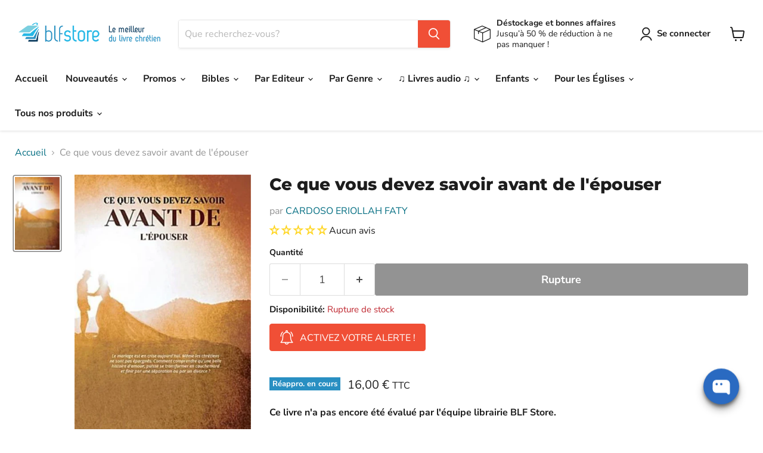

--- FILE ---
content_type: text/html; charset=utf-8
request_url: https://blfstore.com/collections/all/products/ce-que-vous-devez-savoir-avant-de-l-epouser?view=recently-viewed
body_size: 1724
content:






















  












<li
  class="productgrid--item  imagestyle--natural        product-recently-viewed-card    show-actions--mobile  timesact-collection"
  data-product-item
  data-product-quickshop-url="/collections/all/products/ce-que-vous-devez-savoir-avant-de-l-epouser"
  data-productid="7141736317126"
  
    data-recently-viewed-card
  
>
  <div class="productitem" data-product-item-content>
    
    
    
    

    

    

    <div class="productitem__container">
      <div class="product-recently-viewed-card-time" data-product-handle="ce-que-vous-devez-savoir-avant-de-l-epouser">
      <button
        class="product-recently-viewed-card-remove"
        aria-label="close"
        data-remove-recently-viewed
      >
        


                                                                      <svg class="icon-remove "    aria-hidden="true"    focusable="false"    role="presentation"    xmlns="http://www.w3.org/2000/svg" width="10" height="10" viewBox="0 0 10 10" xmlns="http://www.w3.org/2000/svg">      <path fill="currentColor" d="M6.08785659,5 L9.77469752,1.31315906 L8.68684094,0.225302476 L5,3.91214341 L1.31315906,0.225302476 L0.225302476,1.31315906 L3.91214341,5 L0.225302476,8.68684094 L1.31315906,9.77469752 L5,6.08785659 L8.68684094,9.77469752 L9.77469752,8.68684094 L6.08785659,5 Z"></path>    </svg>                                              

      </button>
    </div>

      <div class="productitem__image-container">
        <a
          class="productitem--image-link"
          href="/collections/all/products/ce-que-vous-devez-savoir-avant-de-l-epouser"
          aria-label="/products/ce-que-vous-devez-savoir-avant-de-l-epouser"
          tabindex="-1"
          data-product-page-link
        >
          <figure
            class="productitem--image"
            data-product-item-image
            
              style="--product-grid-item-image-aspect-ratio: 0.6071428571428571;"
            
          >
            
              
              

  
    <noscript data-rimg-noscript>
      <img
        
          src="//blfstore.com/cdn/shop/products/I-Grande-16414-ce-que-vous-devez-savoir-avant-de-l-epouser.net_425x700.jpg?v=1640869099"
        

        alt=""
        data-rimg="noscript"
        srcset="//blfstore.com/cdn/shop/products/I-Grande-16414-ce-que-vous-devez-savoir-avant-de-l-epouser.net_425x700.jpg?v=1640869099 1x"
        class="productitem--image-primary"
        
        
      >
    </noscript>
  

  <img
    
      src="//blfstore.com/cdn/shop/products/I-Grande-16414-ce-que-vous-devez-savoir-avant-de-l-epouser.net_425x700.jpg?v=1640869099"
    
    alt=""

    
      data-rimg="lazy"
      data-rimg-scale="1"
      data-rimg-template="//blfstore.com/cdn/shop/products/I-Grande-16414-ce-que-vous-devez-savoir-avant-de-l-epouser.net_{size}.jpg?v=1640869099"
      data-rimg-max="425x700"
      data-rimg-crop="false"
      
      srcset="data:image/svg+xml;utf8,<svg%20xmlns='http://www.w3.org/2000/svg'%20width='425'%20height='700'></svg>"
    

    class="productitem--image-primary"
    
    
  >



  <div data-rimg-canvas></div>


            

            


























<span class="coll_save">

    <span class="productitem__badge productitem__badge--restock">
      Réappro. en cours
    </span></span>

          </figure>
        </a>
      </div>

      
<div class="productitem--info">
        
          
        

        

        <h2 class="productitem--title">
          <a href="/collections/all/products/ce-que-vous-devez-savoir-avant-de-l-epouser" data-product-page-link>
            Ce que vous devez savoir avant de l'épouser
          </a>
        </h2>

        
          
            <span class="productitem--vendor">
              <a href="/collections/vendors?q=CARDOSO%20ERIOLLAH%20FATY" title="CARDOSO ERIOLLAH FATY">CARDOSO ERIOLLAH FATY</a>
            </span>
          
        


  















<div style='' class='jdgm-widget jdgm-preview-badge' data-id='7141736317126'
data-template='product.recently-viewed'
data-auto-install='false'>
  <div style='display:none' class='jdgm-prev-badge' data-average-rating='0.00' data-number-of-reviews='0' data-number-of-questions='0'> <span class='jdgm-prev-badge__stars' data-score='0.00' tabindex='0' aria-label='0.00 stars' role='button'> <span class='jdgm-star jdgm--off'></span><span class='jdgm-star jdgm--off'></span><span class='jdgm-star jdgm--off'></span><span class='jdgm-star jdgm--off'></span><span class='jdgm-star jdgm--off'></span> </span> <span class='jdgm-prev-badge__text'> No reviews </span> </div>
</div>






        
        
          































<span class="wsaio__pricess"><span class="col_clct" clct='[{"collection_id":"283398406342","product_id":"7141736317126","product_handle":"ce-que-vous-devez-savoir-avant-de-l-epouser"},{"collection_id":"280271421638","product_id":"7141736317126","product_handle":"ce-que-vous-devez-savoir-avant-de-l-epouser"}]'></span>



<div class="price productitem__price ">
  
    <div
      class="price__compare-at "
      data-price-compare-container
    >

      
        <span class="money price__original" data-price-original></span>
      
    </div>


    
      
      <div class="price__compare-at--hidden" data-compare-price-range-hidden>
        
          <span class="visually-hidden">Prix public</span>
          <span class="money price__compare-at--min" data-price-compare-min>
            16,00 €
          </span>
          -
          <span class="visually-hidden">Prix public</span>
          <span class="money price__compare-at--max" data-price-compare-max>
            16,00 €
          </span>
        
      </div>
      <div class="price__compare-at--hidden" data-compare-price-hidden>
        <span class="visually-hidden">Prix public</span>
        <span class="money price__compare-at--single" data-price-compare>
          
        </span>
      </div>
    
  

  <div class="price__current  " data-price-container>

    

    
      
      
      <span class="money" data-price>
          16,00 € 
      </span>
      

    
    
  </div>

  
    
    <div class="price__current--hidden" data-current-price-range-hidden>
      
        <span class="money price__current--min" data-price-min>16,00 €</span>
        -
        <span class="money price__current--max" data-price-max>16,00 €</span>
      
    </div>
    <div class="price__current--hidden" data-current-price-hidden>
      <span class="visually-hidden">Prix actuel</span>
      <span class="money" data-price>
          16,00 € 
      </span>
      

    </div>
  

  
    
    
    
    

    <div
      class="
        productitem__unit-price
        hidden
      "
      data-unit-price
    >
      <span class="productitem__total-quantity" data-total-quantity></span> | <span class="productitem__unit-price--amount money" data-unit-price-amount></span> / <span class="productitem__unit-price--measure" data-unit-price-measure></span>
    </div>
  

  
</div>
  
  </span>


        

        
          
            <div class="productitem__stock-level">
              







<div class="product-stock-level-wrapper" >
  
    <span class="
  product-stock-level
  product-stock-level--none
  
">
      

      <span class="product-stock-level__text">
        
        <div class="product-stock-level__badge-text">
          
  
    

      Rupture de stock
    
  

        </div>
      </span>
    </span>
  
</div>

            </div>
          

          
            
          
        

        
          <div class="productitem--description">
            <p>﻿Ce livre n'a pas encore été évalué par l'équipe librairie BLF Store.</p>

            
          </div>
        
      </div>

      
    </div>
  </div>

  
</li>


--- FILE ---
content_type: text/javascript; charset=utf-8
request_url: https://blfstore.com/products/ce-que-vous-devez-savoir-avant-de-l-epouser.js
body_size: 375
content:
{"id":7141736317126,"title":"Ce que vous devez savoir avant de l'épouser","handle":"ce-que-vous-devez-savoir-avant-de-l-epouser","description":"\u003cp\u003e\u003cstrong\u003e﻿Ce livre n'a pas encore été évalué par l'équipe librairie BLF Store.\u003c\/strong\u003e\u003c\/p\u003e","published_at":"2021-12-20T18:38:04+01:00","created_at":"2021-12-20T18:38:04+01:00","vendor":"CARDOSO ERIOLLAH FATY","type":"Papier","tags":["descriptif+méta à finir","Editeur_FATY ERIOLLAH","Langue_Français","tags à finir"],"price":1600,"price_min":1600,"price_max":1600,"available":false,"price_varies":false,"compare_at_price":null,"compare_at_price_min":0,"compare_at_price_max":0,"compare_at_price_varies":false,"variants":[{"id":41364946354374,"title":"Default Title","option1":"Default Title","option2":null,"option3":null,"sku":"LIV-20211220-0947","requires_shipping":true,"taxable":true,"featured_image":null,"available":false,"name":"Ce que vous devez savoir avant de l'épouser","public_title":null,"options":["Default Title"],"price":1600,"weight":0,"compare_at_price":null,"inventory_management":"shopify","barcode":"9782954428819","requires_selling_plan":false,"selling_plan_allocations":[]}],"images":["\/\/cdn.shopify.com\/s\/files\/1\/0474\/9718\/3388\/products\/I-Grande-16414-ce-que-vous-devez-savoir-avant-de-l-epouser.net.jpg?v=1640869099"],"featured_image":"\/\/cdn.shopify.com\/s\/files\/1\/0474\/9718\/3388\/products\/I-Grande-16414-ce-que-vous-devez-savoir-avant-de-l-epouser.net.jpg?v=1640869099","options":[{"name":"Title","position":1,"values":["Default Title"]}],"url":"\/products\/ce-que-vous-devez-savoir-avant-de-l-epouser","media":[{"alt":null,"id":24702771921094,"position":1,"preview_image":{"aspect_ratio":0.607,"height":700,"width":425,"src":"https:\/\/cdn.shopify.com\/s\/files\/1\/0474\/9718\/3388\/products\/I-Grande-16414-ce-que-vous-devez-savoir-avant-de-l-epouser.net.jpg?v=1640869099"},"aspect_ratio":0.607,"height":700,"media_type":"image","src":"https:\/\/cdn.shopify.com\/s\/files\/1\/0474\/9718\/3388\/products\/I-Grande-16414-ce-que-vous-devez-savoir-avant-de-l-epouser.net.jpg?v=1640869099","width":425}],"requires_selling_plan":false,"selling_plan_groups":[]}

--- FILE ---
content_type: text/javascript; charset=utf-8
request_url: https://blfstore.com/products/ce-que-vous-devez-savoir-avant-de-l-epouser.js
body_size: 475
content:
{"id":7141736317126,"title":"Ce que vous devez savoir avant de l'épouser","handle":"ce-que-vous-devez-savoir-avant-de-l-epouser","description":"\u003cp\u003e\u003cstrong\u003e﻿Ce livre n'a pas encore été évalué par l'équipe librairie BLF Store.\u003c\/strong\u003e\u003c\/p\u003e","published_at":"2021-12-20T18:38:04+01:00","created_at":"2021-12-20T18:38:04+01:00","vendor":"CARDOSO ERIOLLAH FATY","type":"Papier","tags":["descriptif+méta à finir","Editeur_FATY ERIOLLAH","Langue_Français","tags à finir"],"price":1600,"price_min":1600,"price_max":1600,"available":false,"price_varies":false,"compare_at_price":null,"compare_at_price_min":0,"compare_at_price_max":0,"compare_at_price_varies":false,"variants":[{"id":41364946354374,"title":"Default Title","option1":"Default Title","option2":null,"option3":null,"sku":"LIV-20211220-0947","requires_shipping":true,"taxable":true,"featured_image":null,"available":false,"name":"Ce que vous devez savoir avant de l'épouser","public_title":null,"options":["Default Title"],"price":1600,"weight":0,"compare_at_price":null,"inventory_management":"shopify","barcode":"9782954428819","requires_selling_plan":false,"selling_plan_allocations":[]}],"images":["\/\/cdn.shopify.com\/s\/files\/1\/0474\/9718\/3388\/products\/I-Grande-16414-ce-que-vous-devez-savoir-avant-de-l-epouser.net.jpg?v=1640869099"],"featured_image":"\/\/cdn.shopify.com\/s\/files\/1\/0474\/9718\/3388\/products\/I-Grande-16414-ce-que-vous-devez-savoir-avant-de-l-epouser.net.jpg?v=1640869099","options":[{"name":"Title","position":1,"values":["Default Title"]}],"url":"\/products\/ce-que-vous-devez-savoir-avant-de-l-epouser","media":[{"alt":null,"id":24702771921094,"position":1,"preview_image":{"aspect_ratio":0.607,"height":700,"width":425,"src":"https:\/\/cdn.shopify.com\/s\/files\/1\/0474\/9718\/3388\/products\/I-Grande-16414-ce-que-vous-devez-savoir-avant-de-l-epouser.net.jpg?v=1640869099"},"aspect_ratio":0.607,"height":700,"media_type":"image","src":"https:\/\/cdn.shopify.com\/s\/files\/1\/0474\/9718\/3388\/products\/I-Grande-16414-ce-que-vous-devez-savoir-avant-de-l-epouser.net.jpg?v=1640869099","width":425}],"requires_selling_plan":false,"selling_plan_groups":[]}

--- FILE ---
content_type: application/javascript; charset=utf-8
request_url: https://searchanise-ef84.kxcdn.com/preload_data.3S1h2Y0K2s.js
body_size: 14023
content:
window.Searchanise.preloadedSuggestions=['bible segond 21','la bible femme a son ecoute','bible d’etude','la bible en carnet','john macarthur','bible semeur','nouveau testament','alfred kuen','bible enfant','femmes à son écoute','bible parole de vie','bible louis segond 1910','la sainte bible','echeverri catalina','les ebooks','pour toi','bible darby','bible journal de bord','commentaire biblique','john piper','livre audio','bible segond 1910','bible gros caractere','macarthur john','parole vivante','la bible','bible d\'étude','timothy keller','watchman nee','chester tim','rc sproul','bible en carnet','mouton audio','vie nouvelle','bible etude','bible esprit et vie','bible rose','bible colombe','bible neg','bible manga','jean calvin','gary chapman','vivre pour jésus','bible femme','la bible en carnets','livre gratuit','ce matin avec dieu volume','bible gros caractères','bible tob','bible segond','parole de vie','bible de poche','bible de jerusalem','livres pour adolescents','bible d\'étude vie nouvelle segond 21','livres enfant','bible thompson','encyclopédie des difficultés bibliques','manga le messie','bible enfants','saint esprit','tim chester','kuen alfred','henri blocher','florent varak','bible pour enfants','paul david tripp','bible souple','bible louis segond','charles spurgeon','relation d\'aide','dictionnaire biblique','faire moins mieux','dominique angers','john mac arthur','évangile de jean','livre en anglais','francis chan','c.s lewis','ancien testament','tim keller','ze bible','bible vie nouvelle','calvin jean','bible zip','la prière','bible français courant','bible carnet','livre enfant','joyce meyer','thornborough tim','plan de lecture','la bonne semence','voir comme dieu voit','bible du semeur','lettres à ma fille','le mariage','eggen benjamin','la grande histoire','histoire de l\'église','catalina echeverri','nouveau testament et psaumes','étude biblique','wiersbe warren','nouvelle bible segond','bible second 21','angers dominique','bible parole vivante','les héros de la foi','bible semeur 2015','je prie pour toi','parle moi maintenant','c s lewis','je choisis','petit groupe','evangile jean','varak florent','le mouton blf','journal de bord','bible audio','la bible pour femme','le voyage du pélerin','meditations quotidiennes','bible nfc','théologie systématique','piper john','bible compacte','questions cruciales','lewis c.s','neil anderson','connaître dieu','plan de lecture biblique','bible ostervald','john stott','bible pour enfant','la nouvelle bible segond édition d’étude','bible en carnets','la bible de jerusalem','exode pour toi','noel enfants','bible en anglais','paul tripp','la parole de dieu pour toi','derek prince','counseling biblique','bible d’étude de la foi réformée','commentaire marc','doux et humble de coeur','bible avec onglet','soyez collection','couverture pour bible','david wilkerson','rick warren','david powlison','la plus belle de toutes les histoires','paul washer','bible scofield','cs lewis','bible cuir','warren w wiersbe','bible grand format','martin luther','le combat spirituel','calendrier de l\'avent','bible macarthur','les livres pour la jeunesse','marque page','segond neg 1979','bible esaie 55','sproul r.c','bible poche','bible catholique','keller timothy','evangile matthieu','segond esaïe 55','mac arthur','anderson neil','bible femme à son écoute','bible d\'étude semeur','la foi','plus pur que le diamant','livre ados','bible journal','la bible en manga','darby john nelson','crazy love','bible pour femme','les psaumes','ce que je crois ça se discute','bible ado','juges pour toi','pour une foi réfléchie','se plonger dans','la vallée de la vision','etude bibliques','12 raisons de ne plus croire au christianisme','tout ce que je devrais savoir sur dieu','proverbes pour toi','héros de la foi','chérir sa femme','qu\'est ce que tu crois','tripp paul david','impact heritage','chan francis','où est dieu dans nos souffrances','livres audio','10 questions que tu devrais te poser sur le christianisme','leeman jonathan','max lucado','blf club','libre de le dire','livres d\'occasion','commentaire biblique du chercheur','billy graham','concordance biblique','powlison david','livre pour femmes','elles ont vu la fidélité de dieu','bible martin','ruth pour toi','introduction au nouveau testament','kevin de young','collection soyez','roman chrétien','bible anglais','combat spirituel','benge geoff & janet','bible jeune','théologie biblique','bible pour jeunes','et ils vécurent heureux','les anciens','lettre a ma fille','commentaires bibliques','bible blanche','disciple aujourd\'hui','the chosen','bible nbs','peter scazzero','9marks les essentiels de l\'église','cherche et trouve','enseignement enfants','pack petit groupe','bible king james francais','être parents','jonathan edwards','andrew murray','yvan castanou','benjamin eggen','les langages de l’amour','parle moi maintenant marc','for you','femme à son ecoute','bible compact','votre mari a besoin de vous','bible gros caractères segond 21','bible king james','don carson','alain auderset','la promesse de noel','dietrich bonhoeffer','evangile de marc','bible archeologique','bible aventure','mclaughlin rebecca','antoine nouis','rebecca mclaughlin','livre priere','versets bibliques','wolgemuth nancy demoss','theologie bibliques','corrie ten boom','frère andré','nouvelle français courant','bible avec onglets','la foi a ses raisons','mini bible','bible hebreu francais','onglets pour bible','michael reeves','bible journaling','blf éditions','taylor kenneth','deyoung kevin','devenir disciple','jeux bibliques','wetherell kristen','peluche audio','alain nisus','sylvain romerowski','cartes postales','kevin deyoung','trop fort','faire plus mieux','vous avez dit oui a quoi','spurgeon charles','gary thomas','un moi pour aimer','bible en manga','bible foi réformée','trouver sa joie en dieu','ebook gratuit','bible manga coffret','jean calvin commentaires','stormie omartian','bible petit format','livres en anglais','job le malheur et la foi','jeux de societe','bible jeunes','sacres desaccords','e book','livres pour enfants editions blf','il t’offre sa grace','guthrie nancy','meyer jonathan','cartes versets','agnes de bezenac','cahier activités','les idoles du coeur','bible avec zip','le jardin le voile et la croix','tactique du diable','carnet de note','pâques peut-on vraiment y croire','livre enfants en francais','jonathan conte','étude biblique pour groupe','bibles segond 21','pascal denault','ortlund dane','hors contexte','kruger melissa','créer pour s emerveiller','une vie motive par l\'essentiel','stott john','carnet bible','école du dimanche','bible des femmes','le mariage centré sur l\'évangile','bible d etude','welch edward','dictionnaire des mots bibliques','vous allez dire oui à qui','génération bible','bible génération','le monde de narnia','raconte moi une histoire vraie','trop bien','esprit et vie','manga les champions','le nouveau testament','la raison est pour dieu','bible semeur souple','bible pdv','la croix','jerry bridges','thomas gary','cahier d\'activité','groupe de maison','la reforme','la bible manga','comment lire la bible','gros caractères','sainte bible','bible enfants 8 ans','reinke tony','john lennox','bible mariage','louange vivante alfred kuen','randy alcorn','livres gratuits','la bible en bd','comprendre la bible','bible en français courant','tout ce que je devrais savoir','romerowski sylvain','toutes ces personnes que je devrais connaître','paul wells','tous les livres de john piper','the good book company','la bible te raconte jesus','bible avec marge','lee strobel','bible mac arthur','parents centrés sur l\'évangile','9marks collection','bible onglets','panorama de la bible','24 livres gratuits','john bevere','bible juive','mckinley mike','hébreu biblique','larry crabb','le pardon','bible louis segond gros caracteres','mark dever','evangile selon jean','bible de l\'aventure','bible couple','ou est ta foi','daniel pour toi','bible femmes a son ecoute','tout ce que je devrais savoir sur la prière','femme de dieu exerce-toi à la piété','le saint esprit','bible second','bible bilingue anglais-français','bible bleu','morin jean-sébastien','nancy guthrie','bible segond 21 compacte','joseph prince','la sainte bible parole de jésus en rouge','manga messie','emlet michael','bible annotee','bible famille','benny hinn','excelsis or','bridges jerry','bible en 1 an','bible bd','bible d\'étude thompson','charrier raphaël','bible détude','bande dessinée','louange vivante','centré sur l\'évangile','prophétie vivante','quand les hommes ont plus d’importance que dieu','bible homme','le mouton en peluche','bible d’étude semeur','retrouver la joie de prier','bible fermeture eclair','mackintosh charles henry','bible segond 1910 gros caracteres','la bible en 1 an','40 jours de grace','le grand dictionnaire de la bible','car la bible me le dit','la sainte bible second 1910','bible femmes','ça change tout','nouveau commentaire biblique','dis lui tout partout','projet évangile','marque page bible','john mcarthur','bible en cuir','la bible journal de bord','soif de plus','murray andrew','myles munroe','dany hameau','john bunyan','housse bible','zeller guy','notre pain quotidien','bible jérusalem','biancheri doriane','commentaire jean','denault pascal','mon petit frère et moi','livres pour enfants','bible la colombe','wright n t','bible darby gros caracteres','jacques ellul','bible pour adolescent','homme de dieu exerce toi à la piété','identité en christ','pochette pour bible','actes des apôtres','suis moi','dieu est il homophobe','macarthur ebook','r c sproul','le grand voyage du petit pèlerin','les fondements du christianisme','bible onglet','labor et fides','la bible de l’aventure','petite bible','parlons mieux','roberts vaughan','livre de théologie','la grace','bible reforme etude','arlo et le très gros camouflage','etre parent','r.c sproul','livres pour jeunes','livre sur la souffrance','bunyan john','calendrier avec parole du jour','darby bible','la bible en carnet coffret','livre sur le mariage','dever mark','12 choses que dieu ne peut pas faire','le dieu qui se dévoile','theme pâques','quoi que tu fasses je veux que tu saches','cd enfants','amour de dieu','bible carnets','wells paul','livre pour enfants','évangile de luc','merle d\'aubigné jean-henri','warren wiersbe','harmonie des evangiles','bible à la colombe','30 jours de marche avec dieu','bilan productivité','faire moins mieux bilan productivité','une vie centré sur l\'évangile','le travail centré sur l\'évangile','bible john macarthur','bible nouveau testament','guide lecture','education des enfants','bible neg 1979','gros caractere','bible semeur gros caracteres','maennlein emmanuel','jesus christ','comment étudier la bible','traduction oecumenique de la bible','livres occasion','verset biblique','francine rivers','jean marc thobois','la plus grande histoire','bible liturgique','reeves michael','parcours vers la liberté en christ','sam allberry','la sexualité made in dieu','cahier d\'activités','bible vie nouvelle segond 21','la bible tob','jeux pour enfant','les explorateurs','sexualité enfants','carte cadeau','en toi je trouve refuge','nee watchman','bible s21','la doctrine du christ','genèse commentaire','sinclair ferguson','austin-sparks théodore','wayne grudem','david platt','les pharisiens évangéliques','livre enfant noel','helm david','la bible segond 21','raphael charrier','bonhoeffer dietrich','giralt matthieu','bible couverture souple','lire la bible','crabb larry','sagesse vivante','le chemin du calvaire','la bible expliquée','bible étude semeur','le concours du vrai dieu','une vie centrée sur l\'évangile','path koeun','hely hutchinson james','rigney joe','bible nouvelle francais courant','bible d’étude vie nouvelle','bible interlineaire','john owen','forts courageuses','maré béatrice','ephesiens angers','couverture cuir bible','nouveau catéchisme pour la cité','strauch alexander','la bible du vainqueur','sproul r c','les 7 signes de jean','parle moi','les valeurs','louis segond','lettre à mon barbier','les emotions','andré georges','je vois jésus dans l\'ancien testament','bible le semeur','blocher henri','bible fermeture','chapman gary','sacré désaccords','livre pour ados','protege bible','bible version semeur','pourquoi noel','bible chouraqui','bible protestante','petits groupes','howard betsy childs','bible d\'étude vie nouvelle','bible parole de vie grand format','bible esaie 55 gros caracteres','bible marge','histoire enfant','trop beau','dickson john','recueil dans la presence du seigneur','les diacres','le manuel du prédicateur','bible anglais français','dieu oublié','déstockage et bonnes affaires','jesus l\'enquete','apocalypse romerowski','la parole de dieu pour toi commentaire','prendre plaisir en dieu','la bible en famille','introduction au counseling biblique','carte postale','peluche mouton audio','alcorn randy','la resurrection','georges muller','bible louis segond 1910 gros caracteres','changer vraiment comment','la bible pour enfant','doux et humble','lis réfléchis agis','luther martin','bible réformée','la bible du semeur','un moment avec jésus','bible express','discipline personnelle','mahaney c.j','vivre en chrétien aujourd hui','jeremy sourdril','vaughan roberts','bible semeur étude','français courant','geiser gilles','rick warren livre','roy hession','allberry sam','sondez les écritures','amis pour toujours','bible adolescent','beatrice mare','une bible pour toi','qui est jesus','la grace de dieu suffit','concordance biblique complète','pobiedonoscew andré','le commentaire du disciple','tom wright','protection bible','gosselin paul','journal de prière','livre d etude biblique','hourra pour le va-jay-jay','ed welch','les proverbes','bible tranche or','priere enfant','que ferait jésus à ma place','la croissance du leader','culte personnel','bible thompson la colombe','bible segond 1910 femmes à son écoute','nouvelle bible segond édition d’étude','a chaque jour suffit sa grace','favre joël','bible bebe','la sainte bible darby','etre grands-parents','bible gros','bible pour les femmes','psaume 27 v 13','joni eareckson tada','le grand accueil formidable','ralph shallis','walton sarah','bible segond neg','bible de la foi réformée','chrétien en colère','mc arthur','keller phillip','moore phil','que les nations se réjouissent','nisus alain','le principe du trésor','pain quotidien','livres enfants paques','livre audio enfants','commentaire psaumes','chaque dimanche compte','guide de lecture bible','formation du disciple','scazzero peter','manga bible','bible arabe','bible neg gros caractère','meditation chrétienne','contradictions apparentes','evangile luc','les guides bibliques pour tous','bible en gros caractères','bible jeunesse','bible segond 21 souple','daniel et les lions affamés','mouton blf audio','j\'aime l\'éternel','portes ouvertes','confession de foi','la bible louis segond','nouveau testament parole vivante','zélés pour dieu','evangiles de jean','livre apocalypse','30 jours pour','cantique des cantiques','relations toxiques','matthieu moitié','les dons spirituels','bible d etude segond 21','relation d’aide','livres adultes','le voyage des pères','la fin des temps','la bible du reveil','bible amis pour toujours','amy carmichael','jeu de société','gwen shaw','dane ortlund','carson d.a','lucado max','cartes avec versets','tu es précieux','dieu est-il homophobe','bible d\'etude segond 21','bd manga','vers le royaume','le créateur des étoiles','noël peut-on vraiment y croire','les evangiles','imbert yannick','bible pour le couple','grudem wayne','charles swindoll','la cité','livres enfants','bible desuetude','pourquoi j\'ai','warren rick','faire des disciples','la honte de l\'évangile','il t\'offre sa grâce','une foi des arguments','commentaire ancien testament','pâques enfants','bible souple segond 21','vie de fou','sainte cene','bible segond gros caractères','auderset alain','activité enfant','occasion enfant','dieu a cree des garcons et des filles','editions vida','ebook enseignement','roger liebi','le liberateur neil anderson','au risque d\'être heureux','en route','david brown','commentaire apocalypse','hameau dany','histoire église','bible esaie 55 blanche rigide 244','bloom jon','bellett john gifford','leçons de vie pour coeurs tendres','quoi que tu fasses','estime de soi','omartian stormie','le counseling et les cas difficiles','femme de caractère','vivre pour jesus r charrier','la vraie histoire','michael sally','témoignages bouleversants','bible chretienne','challies tim','henry bryant','de gloire en gloire','bible français hébreu','bible louis','giglio louie','la bible gros caractere','ce matin avec dieu','commentaire esaie','biblia hebraica','bible évangélique','calendrier avent','livre de coloriage adultes','se plonger dans la parole','fil rouge','printemps des enfants 2025','hession roy','bible segond 21 journal de bord','le plus grand combat du monde','john wesley','lydia jaeger','bible thompson 21','les adolescents','devenir un leader émotionnellement sain','eldredge john','la mission','livres anglais','comblés de toutes bénédictions','e book gratuit','bible d’étude segond 21','bounds edward mckendree','peterson eugene','chaque jour les écritures','bible ebook','etude bible','melissa kruger','les 5 langages de l’amour','la prière d\'une épouse est efficace','bryant henry','trueman carl r','the chosen 1','le gros tracteur rouge et le petit village','benetreau samuel','une famille qui s\'aime','comment prier','lot enfants','georges andré','la bible pour le couple','direction l\'amour de dieu','quand dieu pleure','parole vivante nouveau testament','mots croisés','par grace','humilier yves','une vie de defis','histoire du christianisme','evangile net','blf gold','john mark','noël dans les yeux de joseph','olekhnovitch isabelle','bible bilingue','denimal éric','coffret bible carnet','bible rigide','john maxwell','bible de la femme','theologie du nouveau testament','bible louis second','le gr du bon berger','que ton oui soit oui','sironi aaron','bible darby rolle','suivre jésus','bible commentaire','stern david h','un moi pour aimer l\'essentiel','jonathan leeman','bible format poche','apologétique pour tous','livre cd','tim lahaye','agenda chrétien','plan de lecture biblique tpsg','trois hommes et une couronne','guillaume bignon','plan lecture bible','qu\'est-ce que tu crois','neil t anderson','grec biblique','l\'evangile rien que l\'evangile','livre audio gratuit','bignon guillaume','commentaire de la bible','elisabeth elliot','le jeune','et si la vie avait un sens','saint esprit et dons spirituel','livre etude biblique','implantation d\'église','conte de noel','bible espagnol','identité en crise','louis segond 21','bible pour les jeunes','lilou n\'est pas seule','berthoud pierre','daniel bourguet','dictionnaire de la bible','le messie','jésus et la très grande surprise','le manuel du pasteur','godet frédéric','vendredi bleu','bible louis segond 21','une vie qui compte','la très longue attente','editions calvin','tout pour qu\'il règne','bible nouvelle vie','jen wilkin','promesses de la bible','livre activité','jesus l’enquete','packer james i','plus jamais d\'au revoir','livre de prieres','bible pour femmes','a w tozer','bible junior','la sainte bible grand format','trump tom','la conversion','la promesse','comprendre colossiens','segond 21 gros caractères','ma première bible','sarran alexandre','edition vida','la dépression','poole garry','la collection pour toi','livres pour noël','la bible de l\'aventure','koumarianos stéphanie','kathryn kuhlman','platt david','ryle john charles','nicole jules marcel','soyez ebook','livre d\'etude','ferguson sinclair','carnet de priere','vie chretienne','bible gros caracteres souple','ellul jacques','si tu veux aller loin','le royaume de dieu','fiers de toi fiston','king james','elizabeth george','les dix commandements','sa seconde venue','le christ et ses bienfaits','tim challies','daniel arnold','bible vie nouvelle etude souple','bosc michel','dieu me sauve','apocalypse commentaire','bible neg macarthur','n t wright','soif de la parole','noms de dieu','decker maurice','nielson kathleen','pères de l\'eglise','la bible esprit et vies','catéchisme de heidelberg','carnet biblique','relation aide','à toi la gloire','vivre une vie centree sur la croix','hole frank binford','car dieu a tant aimé les musulmans','hudson taylor','holy bible','la bible de poche','bible d etude semeur','florent varak saint-esprit','le ministère du pasteur','fribault jean-françois','la bible 1910','vie apres la mort','la science peut-elle tout expliquer','abus sexuel','cloud henry','je suis','un berger pour son coeur','gloria furman','la bible ancien testament','simpson albert benjamin','un berger medite le psaume 23','dictionnaire hébreu et araméen','la bonne nouvelle','james packer','tedd tripp','témoignage missionnaire','la sainteté de dieu','livre bebe','marque pages','collection or','croire dieu sur parole','l’évangile net','qu’est ce que tu crois','bible d\'étude de la foi réformée','macarthur audio','bible juive complete','roman adulte','ma première bible enfant','en avant','confiance en soi','bientot paques','porte cle','doctrine de dieu','chut dieu a quelque chose à te dire','pas si grave','mon calendrier','parle-moi maintenant','bible étude vie nouvelle','la joie','l\'évangile.net la grande histoire','vie nouvelle bible','coffret bible','le barbier qui voulait prier','burn out','jem volume','la bible racontée aux enfants','manga messie français','les 10 commandements','parks catherine','maire charles-daniel','bible noir','bible simple','bible grec','radicalement ordinaire','bible 1 an','bible d\'études','bilan de productivité','amitié chrétienne','esprit saint','une vie centrée sur la croix','rivers francine','esther et le projet très courageux','meilleur bible','dieu dans mon travail','guides bibliques pour tous','audio enfant','livres gratuit','dirckx sharon','bible de mariage','le choix de la pureté','van de wouwer marc','louie giglio','o dieu pardonne-moi','livre femme de parole','drew ed','ebook bible','les paraboles de jesus','george muller','bible scofield version','la bible parole de vie','boniol françoise','a la recherche de la grace','l\'ancien joseph','la bible des femmes','tout par grâce','se préparer au mariage','dieu est l\'evangile','every paul','coloriage enfants','toutes ces histoires','macleod dayspring','dieu prend soin de moi','joni eareckson','lucie et son irrésistible envie','pochette bible','alistair begg','livre enfant 10 ans','ma princesse','varton michel','bible avec marges','romains commentaire','intime avec dieu','bible segond 21 gros caracteres','le mariage centré sur','wright christopher','bible niv','recueil de chants','bible ancien et nouveau testament','bible neg souple','la repentance','la bible thompson','notre pere','l\'ami qui pardonne','femme à son ecoute bible','ladd george eldon','le côté obscur de la vie chrétienne','la bible d’étude semeur','l’homme spirituel','emma passe trop de temps sur son écran','les generaux de dieu','traités chrétiens','charrat-boutique jacques','mccall larry e','buckley helen','evangile de matthieu','juste une pause maman','une sexualité made in dieu','bible pour','église locale','série pour toi','livre à 1 euro','petite théologie de l\'amitié','rock loïs','katho robert bungishabaku','livre pour enfant','contact entre la bible et mon histoire','la prédication','tempus deo','bible expliquée','livre de john mac arthur','pink arthur','carte bibles','tucker nick','jésus et la fosse aux lions','oswald chambers','conte jonathan','bible confort','bible souple semeur','saint augustin','beless hunter','bible colombe 1978','begg alistair','sexualité dans le couple','prêche toute la parole','commentaire 1 corinthiens','bible français','charles finney','rachel jones','bible geneve','la bible chouraqui','coffret manga','livres r.c sproul','arthur pink','l\'histoire peut-elle prouver l\'existence de jésus','telechargement bible','commentaire hébreux','bible alfred kuen','vers une relation d\'aide renouvelée','bible en petit format','bibles enfants','la bible en carnets nouveau testament','josh mcdowell','60 jours pour voir l\'invisible','bible illustré enfant','le développement personnel','craig keener','bible voyage','a l’écoute de dieu','livre de la genese','sur les ailes de la foi','parle moi ephesiens','femme pasteur','fave marie-christine','mathis david','66 en un','bible d\'étude thompson colombe','multipliez vous','sorge bob','sur le chemin','redécouvrir l’église locale','sourdril jérémy','abbadie jacques','le messie extrait','jeux bible','geiger hiriart ariane','difficultés bibliques','editions emeth','hagee john and diana','sanders matthieu','le ministere feminin','ecriture musique','culte familial','semeur gros caracteres','centré sur l’évangile','bible de voyage','le voyage du petit pèlerin','bible hebreu','plan lecture','la septante','jeu biblique','philippe viguier','dr white paul','emmanuel maennlein','connaître christ','kuhlman kathryn','zwahlen pierre yves','viviès pierre de martin de','creuser l’écriture','rdv the book','somme théologique','bible note','traduction officielle liturgique','la bible femmes à son écoute','bible noire','le bapteme','dye colin','exégèse biblique','l\'homme spirituel','bible 1910 gros caractères','livres jean calvin','qui es tu','qui est le saint-esprit','enseignement des enfants','ed drew','rendez-vous en famille','la divinité de christ','bible louis segond thompson','pour les jeunes','précis d’histoire de l’eglise','sagesse vivante alfred kuen','meme pas peur','la peur','les de la foi','les personnages de la bible','super book','fier de toi fiston','la grâce étonnante de dieu','faire moins','de bezenac agnès','orr-ewing amy','wilson andrew','wedgeworth abbey','etre mère','le culte collectif','livres enfants 10 ans','gilles boucomont','grâce infinie','maman à la hauteur','la bible de meditation par les femmes','et après','autorité de la bible','dieu m\'a créé comme je suis','le bon berger','multiplier les leaders','bassin françois','les psaumes de jesus','md art\'s','elle croit','créé pour s emerveiller','décidé à tuer','bible second 1910','matthieu giralt','parle-moi maintenant par marc','jürgen moltmann','onglet bibliques','la bible kingston','les chroniques','bible reforme','commentaire biblique nouveau testament','la legende de mi','commentaire matthieu','livre de lecture pour enfant','schaeffer francis','lang chloé','lumière dans l\'obscurité','macarthur livre','eschatologie biblique','parker andré','sarah walton','se plonger','une vie motivée par l\'essentiel','théologie de l\'ancien testament','priest robert','lungu stephen','la bible d\'etude','la bible carnet','barde édouard','connexion vitale','sally lloyd-jones','le petit manuel du pasteur','renneteau michel','brannigan andrew','bremicker ernst-august','bible king james en français','volonté de dieu','bible pas cher','viguier philippe','les fêtes de l\'éternel','jesus en 25 questions','mouton blf','bible segond 21 étude','bible pour couple','herméneutique biblique','edwards jonathan','la bible second 21','sagesse pour les femmes','lambert heath','l\'évangile net','commentaires bibliques jean calvin','40 jours créatifs','les pensées','pourquoi devrais-je faire partie d\'une eglise locale','le mystère du tombeau vide','montet colin','bible paroles de jesus en rouge','tim riter','bible crampon','livre fille','commentaire macarthur','hébreu français','blf studia','bibles grand format','bible page','comprendre le monde','david mathis','allen asa alonso','gilles geiser','pour moi vivre c\'est christ','bible étude segond 21','la divinité de christ face à l\'islam','missionnaire en culture étrangère','washer paul','psaumes pour toi','dieu et sa création pleine de couleurs','e son','bible doree','ma petite bible','etudes bibliques','lloyd-jones martyn','petit groupe les valeurs','bible archeo','collection vécu','clive staples lewis','john knox','paul enns','bieber sophie','des mots à mon coeur','bible blanc','la bible compléte','morra antonio','la seconde génération de l\'église','bibles femmes','le plus merveilleux des endroits','verwer george','arlo et le club interdit','bible mini format','publications chrétiennes','gros caracteres bible','getty keith','chronologie biblique','les père de l’église','la mort d’un enfant','dieu me parle','quelle est ma mission','bible mini','fillatre louis-michel','en carnet','bible paroles de vie','os guinness','guy zeller','ben hur','histoire de la réforme','lettre à l\'eglise','bible avec parallèles','guillaume bourin','nouvelle naissance','watchman nee la vie chrétienne normale','le counseling biblique et les cas difficiles','psaumes carnet','bible avec et et etude de la bible','manga extrait','le vrai disciple','ce monde de ténèbres','duval-poujol valérie','strobel lee','bible de','manton thomas','commentaire de macarthur','les langages de l\'amour','blf kids','théologie visuelle','etui pour bible','saint bible','lennox john','les miracles de jésus','la conversion 9marks','les plaisirs de dieu','couverture bible','bouassi symphorien','la bonne nouvelle d\'une grande joie','nugeron bruno','livres de chants','nancy demoss','rené pache','coray franca henriette','manga coffret','contes de la grâce','la prédication textuelle','une joie débordante','mitchell alison','reinhard bonnke','institut biblique de genève','anzenberger raphaël','livre biblique','la rochelle','pack audio kids','homme de dieu','bible orthodoxe','chasseur de dieu','pot à verset','commentaire bible','bibles pour jeunes','fox christina','théologie afrique','warren ebooks','il t offre sa grace','evangelisation temoignage','l\'amour de dieu','oser témoigner','la sainte bible souple','puzzle enfants','bible en famille','bible grand caracteres','lui ressembler','femme de dieu','karl barth','bible en','10 clés pour grandir','centre sur jesus','mariebe esther','le salut','bible mc arthur','fiabilité de la bible','le royaume révélé','law william','un appel dangereux','l ami qui pardonne','dieu en enfer','james stephen','bible nfc deuterocanoniques','pourquoi la souffrance','la tres bonne idee de dieu','nouis antoine','la fête super méga fantastique qui ne finira jamais','nicole jules-marcel','jeter des ponts','heron rebecca dye','martin luther king','club des hebraisants','manga la mutinerie','commentaire genese','les femmes dans la bible','dieu m\'entend','castanou yvan','pourquoi moi','une minute pour ta foi','thobois jean-marc','collection pour toi','dominique anger','femme de parole','la discipline','gordon fee','truschel théo','gabriel mark','livres adolescents','bible hebraique','philip yancey','nicky cruz','guide etudes bibliques','livre ado','la liberté dans l\'oubli de soi','une bible un café des disciples','bible en hebreux','cavaliers autocollants','la prière renouvelée','pmm marc','blanchard john','les prisonniers tremblement de terre','jamieson bobby','bible français anglais','coeur tendre','marie une femme d\'obéissance un roman','livres audio gratuit','chyc polhit mamfoumbi','donner selon dieu','grand parents','côte à côte','plus precieux que les perles','carnet bibliques','kingebeni m nathan','commentaire biblique évangile','au coeur de la bible','je croyais etre un','joni et ken','l évangélisation','récits missionnaires','range bible','bible segond 1910 esprit et vie','monestime saint-ange','promesses bible','bonne semence','ecrire & graver','découvrir la foi','livre paques','fabrizio jean michel','amour et respect','crier pour','bible avec fermeture eclair','le pasteur','ix marks','henderson daniel','une grande foi','bible pour hommes','encyclopédie des difficultés biblique','comment interpréter la bible','rose reagan','le bon samaritain','keener craig','georgel gilles','évangélisation durable','jean louis gaillard','yannis gautier','lelong auguste','eve alpi','la sainte bible second','cornelius van til','introduction à la théologie','culte perso','david they','mangas français','la souffrance','héros de la foi jem','seul avec dieu','livre pour enfants de 3 ans','generation smartphone','sermon sur la montagne','étude groupe','leçons de vie','frédéric godet','livre sur le pardon','jenkins dallas','bible bande dessinée','prière enfants','trésor quotidien','revue réformée','les prophètes','john macarthur commentaires','les pères de l\'église','femmes de parole','tidiman brian','les histoires de la bible','supplément jem 4','eugene peterson','la bible en bande dessinée','le premier noel','goodwin thomas','première partie','études à suivre seul ou en groupe','bible illustree','livre fiction','être parent paul tripp','nouveau testament commentaires','tout est donné tout est à faire','enseigne la parole','tozer aiden wilson','la vie de jesus','le mariage keller','evangelisation enfants','bible de poche louis segond 1910','les saints','où trouvez vous le temps','calvin malachie','bible pour enfants à moins 30%','hughes kent','new testament','changer vraiment','nouveau dictionnaire biblique','augendre philippe','bible marc','cross john','julien thomas','laferton carl','ben eggen','helopoulos jason','couverture pour bible en couverture','bible facile','les uns les autres','bible semeur onglets','heckmann susan','manga le messie version 64 pages','la trinite','lawrence michael','l\'étrange éclat des plaisirs de la terre','lloyd-jones sally','de young','l evangile.net','1 minutes pour ta foi','l\'homme l\'arbre et l\'invité surprise','bible segond 1979','predication textuelle','suivre jésus charrier','ce que chaque homme','chapell bryan','des limites','puzzle de la bible','la bible vrai ou faux','biographie enfant','bridges charles','bible étude reformee','dernelle fischer rebecca','les carnets de la bible','bithoun marion','épitre aux romains','livre gratuitement','le tabernacle','abati joël','rick joyner','52 méditations pour prier','pape denis','le bon fondement','van halteren tyler','peretti frank','paya christophe','bézenac agnès de','guyon jeanne','manga champions','la bible une expérience ensemble','fuzier mathieu','voyage du pelerin','manuel enfant','planner biblique','brown steve a','toutes ces histoires de la bible','bible à gros caracteres','créés pour s\'émerveiller','père de l\'eglise','péter-contesse rené','une nouvelle identite pour une vie','théologie évangélique','la bible femme','koechlin j','exhortations aux jeunes chrétiens','thomas watson','le dieu qui est la','bible vert','la c\'est moi','commentaire corinthiens','psaumes calvin','t shirt','mon mari à besoin de moi','tony reinke','sauvé de quoi','pachaian sarkis','protection pour bible','lewis june','bible d etude vie nouvelle','bible ésaïe 55 souple','richard baxter','cuir véritable','ils ont aimé leur prochain','bible en un an','toi et moi pour toujours','grande histoire','la rédemption','cuyler théodore','institutions a religion chretienne','abonnement blf','fouquet nicolas','le leader spirituel','introduction aux livres de la bible','welch t edward','enfin une bonne nouvelle','croft brian','editions clé','aïe mes règles','bible pour enfants de 10 ans','abc du disciple','watson thomas','elchinger monique','introduction a l\'ancien testament','365 prières pour chaque jour','bible fille','oehler gustave-frédéric','application blf','longman tremper','bible souple gros caractères','vieillir avec grace','notre pain quotidien enfant','livre de job','le dieu inconcevable','livres jeunesse','wheeler pierre','mon corps','une foi aveugle','williams steph','roman adolescents','histoire audio','la femme dans l\'église','luc dumont','bible cahier','david stern','introduction a la theologie evangelique','apprendre à prier','parole de jesus en rouge','la guérison du guérisseur','nouveau testament semeur','bible enfant 12 ans','ouk vicky sikith','la bible bd','méditations enfants','le dieu prodigue','juges pour toi keller','rosaria butterfield','parole vivante ancien testament','le vrai serviteur de dieu','ebook soyez','le grand voyage','institution de la religion chrétienne','la messe','apocalypse jean','les évangiles sont-ils fiables','jacques poujol','bible hebreux francais','evangéliser selon le maître','bible blanche or','bompaire jacques','la bible de rachi','communiquer l\'évangile aujourd\'hui','cd audio','vers une vie sainte','jeux de cartes','bible 21 second','etre grand-parent','bible essaie','bible à 1','la justice de dieu','guide de lecture','croissance de l\'église','la tempete qui s\'est arretee','dictionnaire de theologie biblique','esther pour toi','bovet félix','pour une foi réfléchi','études groupes','david helm','connexion annee 4','recueil chants','la bible parole de vie etude','se plonger dans daniel','ebook reforme','témoignage pour enfant','jonathan can','hommes et femmes','wargenau-saillens marguerite','1 et 2 samuel','shallis ralph','novum testamentum','dons spirituels','encyclopédie des questions','bible femme e son','les pères apostoliques','arthur philip','harrison warren tish','kapteina detlef','la promesse de dieu','si seulement elle savait','commentaires de jean calvin','homme femme','de la vie communautaire','gilbert keith chesterton','dickson brad','la mort et fin de la vie','comprendre la bible commentaires','onglets pour bible francaise','newberry yan','william carey','miéville vincent','bible youth','carnets de la bible','ou va ta relation','owen john','guide pratique sur les enseignements','bible du semeur gros caractères','soyez victorieux','carnet de prière femme','stephanie reader','groves j alasdair','porter david','david tripp','nouveau testament psaumes','choisir la reconnaissance','bible adulte','bible version','la bible semeur','la bible de tob','maiden peter','dallas willard','un mariage sur l’évangile','soyez dévoués','bible darby rolle 2024','agneau blf','le vraie serviteur de dieu','les pieds sur terre','si seulement j\'avais un nez vert','peuple de dieu','dieu et le débat transgenre','livre theologie biblique','rescapé malgré moi','developpement personnel','bible en bandes dessinées','bible semeur cuir','entendre la voix de dieu','enfant 13 ans','donald gee','lire la bible pourquoi','rebiai marcel','infiniment grand','je vois jésus','thèmes bible','quand les hommes ont plus que dieu','lasserre jean','livre chretien','tripp tedd','grec francais','lane timothy','mcgowin hunter emily','une église en priere','d a carson','ribe philip','lisa bevere','carnet de notes','journal de prière et de méditation','genese pour toi','les meilleurs cadeaux viennent de dieu','une puissance renouvelée','bible louis segond 1979','olyott stuart','doctrine du ministere','guillebaud simon','12 femmes extraordinaires','la nouvelle naissance','techno addict','plus jamais','parole de vie en entier','la premiere qui la vie des meres','guerison de l\'ame','sadhou sundar singh','la bible en 400 dessins','nouveau testament gros caractères','bible compacte souple','cartes petit groupe','lelièvre andré','francis schaeffer','rahab une femme de foi un roman','bible segond 21 vie nouvelle','bouttier michel','carnets bibliques','les promesses de dieu','livre commentaire biblique','la vierge marie','coeurs tendres','alpi eve','le disciple','sahagian samuel','mohler r albert','bennett arthur','jeu biblique enfant','la bible en français courant','bd martin luther','revue théologie évangélique','livre enfants','abc de l\'histoire de l\'eglise','commentaires sur','sur evangile de marc','bible couleur','livres sur daniel','croissance eglise','livre impact héritage','nez vert lucado','ou es ta foi','vision pour un impact','la bible en hébreu francais','palau luis','ministere appel'];

--- FILE ---
content_type: application/javascript; charset=utf-8
request_url: https://searchanise-ef84.kxcdn.com/templates.3S1h2Y0K2s.js
body_size: 2731
content:
Searchanise=window.Searchanise||{};Searchanise.templates={Platform:'shopify',StoreName:'BLFStore',AutocompleteLayout:'multicolumn_new',AutocompleteStyle:'ITEMS_MULTICOLUMN_LIGHT_NEW',AutocompleteDescriptionStrings:0,AutocompleteSuggestionCount:5,AutocompleteCategoriesCount:6,AutocompletePagesCount:0,AutocompleteItemCount:6,AutocompleteProductAttributeName:'variant_barcodes',AutocompleteShowProductCode:'N',AutocompleteShowRecent:'Y',AutocompleteShowMoreLink:'Y',AutocompleteIsMulticolumn:'Y',AutocompleteTemplate:'<div class="snize-ac-results-content"><div class="snize-results-html" style="cursor:auto;" id="snize-ac-results-html-container"></div><div class="snize-ac-results-columns"><div class="snize-ac-results-column"><ul class="snize-ac-results-list" id="snize-ac-items-container-1"></ul><ul class="snize-ac-results-list" id="snize-ac-items-container-2"></ul><ul class="snize-ac-results-list" id="snize-ac-items-container-3"></ul><ul class="snize-ac-results-list snize-view-all-container"></ul></div><div class="snize-ac-results-column"><ul class="snize-ac-results-multicolumn-list" id="snize-ac-items-container-4"></ul></div></div></div>',AutocompleteMobileTemplate:'<div class="snize-ac-results-content"><div class="snize-mobile-top-panel"><div class="snize-close-button"><button type="button" class="snize-close-button-arrow"></button></div><form action="#" style="margin: 0px"><div class="snize-search"><input id="snize-mobile-search-input" autocomplete="off" class="snize-input-style snize-mobile-input-style"></div><div class="snize-clear-button-container"><button type="button" class="snize-clear-button" style="visibility: hidden"></button></div></form></div><ul class="snize-ac-results-list" id="snize-ac-items-container-1"></ul><ul class="snize-ac-results-list" id="snize-ac-items-container-2"></ul><ul class="snize-ac-results-list" id="snize-ac-items-container-3"></ul><ul id="snize-ac-items-container-4"></ul><div class="snize-results-html" style="cursor:auto;" id="snize-ac-results-html-container"></div><div class="snize-close-area" id="snize-ac-close-area"></div></div>',AutocompleteItem:'<li class="snize-product ${product_classes}" data-original-product-id="${original_product_id}" id="snize-ac-product-${product_id}"><a href="${autocomplete_link}" class="snize-item" draggable="false"><div class="snize-thumbnail"><img src="${image_link}" class="snize-item-image ${additional_image_classes}" alt="${autocomplete_image_alt}"></div><span class="snize-title">${title}</span><span class="snize-description">${description}</span>${autocomplete_product_code_html}${autocomplete_product_attribute_html}${autocomplete_prices_html}${reviews_html}<div class="snize-labels-wrapper">${autocomplete_in_stock_status_html}${autocomplete_product_discount_label}${autocomplete_product_tag_label}${autocomplete_product_custom_label}</div></a></li>',AutocompleteMobileItem:'<li class="snize-product ${product_classes}" data-original-product-id="${original_product_id}" id="snize-ac-product-${product_id}"><a href="${autocomplete_link}" class="snize-item"><div class="snize-thumbnail"><img src="${image_link}" class="snize-item-image ${additional_image_classes}" alt="${autocomplete_image_alt}"></div><div class="snize-product-info"><span class="snize-title">${title}</span><span class="snize-description">${description}</span>${autocomplete_product_code_html}${autocomplete_product_attribute_html}<div class="snize-ac-prices-container">${autocomplete_prices_html}</div><div class="snize-labels-wrapper">${autocomplete_in_stock_status_html}${autocomplete_product_discount_label}${autocomplete_product_tag_label}${autocomplete_product_custom_label}</div>${reviews_html}</div></a></li>',AutocompleteShowInStockStatus:'Y',LabelAutocompleteSuggestions:'Suggestions populaires',LabelAutocompleteCategories:'Collections',LabelAutocompleteProducts:'Produits',LabelAutocompleteMoreProducts:'Voir [count] produits',LabelAutocompleteNothingFound:'Désolé, rien n\'a été trouvé pour [search_string].',LabelAutocompleteSearchInputPlaceholder:'Que recherchez-vous?',LabelAutocompleteMobileSearchInputPlaceholder:'Recherchez dans notre boutique',LabelStickySearchboxInputPlaceholder:'Que recherchez-vous ?',AutocompleteInStockBackground:'3A9342',LabelAutocompleteInStock:'En stock',LabelAutocompletePreOrder:'Précommande',LabelAutocompleteOutOfStock:'Rupture',LabelAutocompleteFrom:'Dès',LabelAutocompleteSku:'SKU',LabelAutocompleteMore:'Plus',LabelAutocompleteNoSearchQuery:'Tapez quelque chose pour commencer la recherche',LabelAutocompleteNoSuggestionsFound:'Aucune suggestion trouvée',LabelAutocompleteNoCategoriesFound:'Aucune catégorie trouvée',LabelAutocompleteNoPagesFound:'Aucune page trouvée',LabelAutocompleteTypeForResults:'Commencez à taper pour avoir des résultats',LabelAutocompleteResultsFound:'Affichage de [count] résultats pour',LabelAutocompleteDidYouMean:'Vouliez-vous dire [suggestions]?',LabelAutocompletePopularSuggestions:'Découvrez quelques-unes de ces recherches populaires : [suggestions]',LabelAutocompleteSeeAllProducts:'Voir tous les produits',LabelAutocompleteNumReviews:'[count] avis',LabelAutocompleteZeroPriceText:'Contactez-nous pour le prix',LabelAutocompleteProductDiscountText:'-[discount]%',ResultsShow:'Y',ResultsStyle:'RESULTS_MODERN',ResultsItemCount:20,ResultsShowActionButton:'N',ResultsShowFiltersInTopSection:'N',ResultsShowInStockStatus:'Y',ResultsEnableInfiniteScrolling:'infinite',ResultsShowCategoryImages:'N',ResultsShowPageImages:'N',ResultsProductAttributeName:'vendor',ResultsDescriptionStrings:0,ResultsUseAsNavigation:'templates',LabelResultsProductDiscountText:'-[discount]%',LabelResultsSortBy:'Trier par',LabelResultsSortRelevance:'Pertinence',LabelResultsSortTitleAsc:'Titre: A-Z',LabelResultsSortTitleDesc:'Titre: Z-A',LabelResultsSortCreatedDesc:'Date: nouveautés d\'abord',LabelResultsSortCreatedAsc:'Date: ancien d\'abord',LabelResultsSortPriceAsc:'Prix: croissant',LabelResultsSortPriceDesc:'Prix: décroissant',LabelResultsSortDiscountDesc:'Remise: décroissant',LabelResultsSortRatingAsc:'Note: croissant',LabelResultsSortRatingDesc:'Note: décroissant',LabelResultsSortTotalReviewsAsc:'Nombre d\'avis: croissant',LabelResultsSortTotalReviewsDesc:'Nombre d\'avis: croissant',LabelResultsBestselling:'Meilleures ventes',LabelResultsFeatured:'A l\'honneur',LabelResultsNoReviews:'Pas d\'avis',SmartNavigationDefaultSorting:'sales_amount:desc',ShowBestsellingSorting:'Y',ShowDiscountSorting:'Y',LabelResultsTabCategories:'Collections',LabelResultsTabProducts:'Produits',LabelResultsFound:'Affichage de [count] résultats de "[search_string]"',LabelResultsFoundWithoutQuery:'Affichage de [count] résultats',LabelResultsNothingFound:'Aucun résultat pour [search_string]',LabelResultsNothingFoundWithoutQuery:'Aucun résultat',LabelResultsNothingFoundSeeAllCatalog:'Votre recherche "[search_string]" n\'a donné aucun résultat. Regardez [link_catalog_start]d\'autres articles dans notre boutique[link_catalog_end]',LabelResultsNumReviews:'[count] avis',LabelResultsDidYouMean:'Vouliez-vous dire: [suggestions]?',LabelResultsFilters:'Filtres',LabelResultsFrom:'Dès',ResultsInStockBackground:'3A9342',LabelResultsInStock:'En stock',LabelResultsPreOrder:'Précommande',LabelResultsOutOfStock:'Rupture',LabelResultsZeroPriceText:'Contactez-nous pour le prix',LabelResultsAddToCart:'Ajouter au panier',LabelResultsViewProduct:'Voir produit',LabelResultsQuickView:'Vue rapide',LabelResultsViewFullDetails:'Voir tous les détails',LabelResultsQuantity:'Quantité',LabelResultsViewCart:'Voir le panier',LabelResultsShowProducts:'Montrer [count] produits',LabelResultsResetFilters:'Supprimer les filtres',LabelResultsApplyFilters:'Filtres appliqués',LabelResultsSelectedFilters:'[count] sélectionnés',LabelResultsBucketsShowMore:'Montrer plus',LabelResultsInfiniteScrollingLoadMore:'Montrer plus',LabelResultsPaginationPreviousPage:'← Précédente',LabelResultsPaginationNextPage:'Suivante→',LabelResultsPaginationCurrentPage:'[page] de [total_pages]',ReviewsShowRating:'Y',CategorySortingRule:"searchanise",ShopifyCurrency:'EUR',ShopifyMarketsSupport:'Y',ShopifyLocales:{"fr":{"locale":"fr","name":"French","primary":true,"published":true}},PriceSource:'from_min_variant',PriceFormatSymbol:'€',PriceFormatBefore:'',PriceFormatAfter:' €',PriceFormatDecimalSeparator:',',PriceFormatThousandsSeparator:'.',ColorsCSS:'.snize-ac-results .snize-description { color: #9D9D9D; }div.snize-ac-results.snize-ac-results-mobile .snize-description { color: #9D9D9D; }.snize-ac-results span.snize-discounted-price { color: #C1C1C1; }.snize-ac-results .snize-attribute { color: #9D9D9D; }.snize-ac-results .snize-sku { color: #9D9D9D; }div.snize li.snize-product span.snize-title { color: #0288D1; }div.snize li.snize-category span.snize-title { color: #0288D1; }div.snize li.snize-page span.snize-title { color: #0288D1; }div.snize div.slider-container.snize-theme .back-bar .pointer { background-color: #0288D1; }div.snize ul.snize-product-filters-list li:hover span { color: #0288D1; }div.snize li.snize-no-products-found div.snize-no-products-found-text span a { color: #0288D1; }div.snize .snize-button { background-color: #0288D1; }#snize-modal-product-quick-view .snize-button { background-color: #0288D1; }',CustomCSS:'.snize-results-page .page-content {  max-width:1400px; }  .snize-out-of-stock {    background:red !important;}#snize-search-results-grid-mode li.snize-product span.snize-title {    height: 42px;}div.snize .snize-reviews {    display: flex !important;}div.snize .snize-reviews .total-reviews {    margin-left: 4px;}#snize_results.snize-mobile-design.snize-new-version .snize-reviews .total-reviews {    margin-top: 0px;}',CustomJS:'document.addEventListener(\'Searchanise.Loaded\',function(){ (function($){    $(document).on("Searchanise.ResultsUpdated",function(){      $(".snize-search-results .snize-product").each(function(){        if(!$(\'.snize-reviews span\',this).length){          $(\'.snize-reviews\',this).append(\'<span class="stars-container stars-0">★★★★★</span>\');       }\n     });   }); })(window.Searchanise.$)})'}

--- FILE ---
content_type: text/javascript; charset=utf-8
request_url: https://blfstore.com/products/ce-que-vous-devez-savoir-avant-de-l-epouser.js
body_size: 665
content:
{"id":7141736317126,"title":"Ce que vous devez savoir avant de l'épouser","handle":"ce-que-vous-devez-savoir-avant-de-l-epouser","description":"\u003cp\u003e\u003cstrong\u003e﻿Ce livre n'a pas encore été évalué par l'équipe librairie BLF Store.\u003c\/strong\u003e\u003c\/p\u003e","published_at":"2021-12-20T18:38:04+01:00","created_at":"2021-12-20T18:38:04+01:00","vendor":"CARDOSO ERIOLLAH FATY","type":"Papier","tags":["descriptif+méta à finir","Editeur_FATY ERIOLLAH","Langue_Français","tags à finir"],"price":1600,"price_min":1600,"price_max":1600,"available":false,"price_varies":false,"compare_at_price":null,"compare_at_price_min":0,"compare_at_price_max":0,"compare_at_price_varies":false,"variants":[{"id":41364946354374,"title":"Default Title","option1":"Default Title","option2":null,"option3":null,"sku":"LIV-20211220-0947","requires_shipping":true,"taxable":true,"featured_image":null,"available":false,"name":"Ce que vous devez savoir avant de l'épouser","public_title":null,"options":["Default Title"],"price":1600,"weight":0,"compare_at_price":null,"inventory_management":"shopify","barcode":"9782954428819","requires_selling_plan":false,"selling_plan_allocations":[]}],"images":["\/\/cdn.shopify.com\/s\/files\/1\/0474\/9718\/3388\/products\/I-Grande-16414-ce-que-vous-devez-savoir-avant-de-l-epouser.net.jpg?v=1640869099"],"featured_image":"\/\/cdn.shopify.com\/s\/files\/1\/0474\/9718\/3388\/products\/I-Grande-16414-ce-que-vous-devez-savoir-avant-de-l-epouser.net.jpg?v=1640869099","options":[{"name":"Title","position":1,"values":["Default Title"]}],"url":"\/products\/ce-que-vous-devez-savoir-avant-de-l-epouser","media":[{"alt":null,"id":24702771921094,"position":1,"preview_image":{"aspect_ratio":0.607,"height":700,"width":425,"src":"https:\/\/cdn.shopify.com\/s\/files\/1\/0474\/9718\/3388\/products\/I-Grande-16414-ce-que-vous-devez-savoir-avant-de-l-epouser.net.jpg?v=1640869099"},"aspect_ratio":0.607,"height":700,"media_type":"image","src":"https:\/\/cdn.shopify.com\/s\/files\/1\/0474\/9718\/3388\/products\/I-Grande-16414-ce-que-vous-devez-savoir-avant-de-l-epouser.net.jpg?v=1640869099","width":425}],"requires_selling_plan":false,"selling_plan_groups":[]}

--- FILE ---
content_type: text/javascript; charset=utf-8
request_url: https://blfstore.com/products/ce-que-vous-devez-savoir-avant-de-l-epouser.js
body_size: -52
content:
{"id":7141736317126,"title":"Ce que vous devez savoir avant de l'épouser","handle":"ce-que-vous-devez-savoir-avant-de-l-epouser","description":"\u003cp\u003e\u003cstrong\u003e﻿Ce livre n'a pas encore été évalué par l'équipe librairie BLF Store.\u003c\/strong\u003e\u003c\/p\u003e","published_at":"2021-12-20T18:38:04+01:00","created_at":"2021-12-20T18:38:04+01:00","vendor":"CARDOSO ERIOLLAH FATY","type":"Papier","tags":["descriptif+méta à finir","Editeur_FATY ERIOLLAH","Langue_Français","tags à finir"],"price":1600,"price_min":1600,"price_max":1600,"available":false,"price_varies":false,"compare_at_price":null,"compare_at_price_min":0,"compare_at_price_max":0,"compare_at_price_varies":false,"variants":[{"id":41364946354374,"title":"Default Title","option1":"Default Title","option2":null,"option3":null,"sku":"LIV-20211220-0947","requires_shipping":true,"taxable":true,"featured_image":null,"available":false,"name":"Ce que vous devez savoir avant de l'épouser","public_title":null,"options":["Default Title"],"price":1600,"weight":0,"compare_at_price":null,"inventory_management":"shopify","barcode":"9782954428819","requires_selling_plan":false,"selling_plan_allocations":[]}],"images":["\/\/cdn.shopify.com\/s\/files\/1\/0474\/9718\/3388\/products\/I-Grande-16414-ce-que-vous-devez-savoir-avant-de-l-epouser.net.jpg?v=1640869099"],"featured_image":"\/\/cdn.shopify.com\/s\/files\/1\/0474\/9718\/3388\/products\/I-Grande-16414-ce-que-vous-devez-savoir-avant-de-l-epouser.net.jpg?v=1640869099","options":[{"name":"Title","position":1,"values":["Default Title"]}],"url":"\/products\/ce-que-vous-devez-savoir-avant-de-l-epouser","media":[{"alt":null,"id":24702771921094,"position":1,"preview_image":{"aspect_ratio":0.607,"height":700,"width":425,"src":"https:\/\/cdn.shopify.com\/s\/files\/1\/0474\/9718\/3388\/products\/I-Grande-16414-ce-que-vous-devez-savoir-avant-de-l-epouser.net.jpg?v=1640869099"},"aspect_ratio":0.607,"height":700,"media_type":"image","src":"https:\/\/cdn.shopify.com\/s\/files\/1\/0474\/9718\/3388\/products\/I-Grande-16414-ce-que-vous-devez-savoir-avant-de-l-epouser.net.jpg?v=1640869099","width":425}],"requires_selling_plan":false,"selling_plan_groups":[]}

--- FILE ---
content_type: text/javascript; charset=utf-8
request_url: https://blfstore.com/products/ce-que-vous-devez-savoir-avant-de-l-epouser.js
body_size: 83
content:
{"id":7141736317126,"title":"Ce que vous devez savoir avant de l'épouser","handle":"ce-que-vous-devez-savoir-avant-de-l-epouser","description":"\u003cp\u003e\u003cstrong\u003e﻿Ce livre n'a pas encore été évalué par l'équipe librairie BLF Store.\u003c\/strong\u003e\u003c\/p\u003e","published_at":"2021-12-20T18:38:04+01:00","created_at":"2021-12-20T18:38:04+01:00","vendor":"CARDOSO ERIOLLAH FATY","type":"Papier","tags":["descriptif+méta à finir","Editeur_FATY ERIOLLAH","Langue_Français","tags à finir"],"price":1600,"price_min":1600,"price_max":1600,"available":false,"price_varies":false,"compare_at_price":null,"compare_at_price_min":0,"compare_at_price_max":0,"compare_at_price_varies":false,"variants":[{"id":41364946354374,"title":"Default Title","option1":"Default Title","option2":null,"option3":null,"sku":"LIV-20211220-0947","requires_shipping":true,"taxable":true,"featured_image":null,"available":false,"name":"Ce que vous devez savoir avant de l'épouser","public_title":null,"options":["Default Title"],"price":1600,"weight":0,"compare_at_price":null,"inventory_management":"shopify","barcode":"9782954428819","requires_selling_plan":false,"selling_plan_allocations":[]}],"images":["\/\/cdn.shopify.com\/s\/files\/1\/0474\/9718\/3388\/products\/I-Grande-16414-ce-que-vous-devez-savoir-avant-de-l-epouser.net.jpg?v=1640869099"],"featured_image":"\/\/cdn.shopify.com\/s\/files\/1\/0474\/9718\/3388\/products\/I-Grande-16414-ce-que-vous-devez-savoir-avant-de-l-epouser.net.jpg?v=1640869099","options":[{"name":"Title","position":1,"values":["Default Title"]}],"url":"\/products\/ce-que-vous-devez-savoir-avant-de-l-epouser","media":[{"alt":null,"id":24702771921094,"position":1,"preview_image":{"aspect_ratio":0.607,"height":700,"width":425,"src":"https:\/\/cdn.shopify.com\/s\/files\/1\/0474\/9718\/3388\/products\/I-Grande-16414-ce-que-vous-devez-savoir-avant-de-l-epouser.net.jpg?v=1640869099"},"aspect_ratio":0.607,"height":700,"media_type":"image","src":"https:\/\/cdn.shopify.com\/s\/files\/1\/0474\/9718\/3388\/products\/I-Grande-16414-ce-que-vous-devez-savoir-avant-de-l-epouser.net.jpg?v=1640869099","width":425}],"requires_selling_plan":false,"selling_plan_groups":[]}

--- FILE ---
content_type: application/javascript;charset=utf-8
request_url: https://shopify.heichat.net/shopify_chat/api/shop/bot-js?shop=blfkids.myshopify.com&url=https%3A%2F%2Fblfstore.com%2Fproducts%2Fce-que-vous-devez-savoir-avant-de-l-epouser
body_size: 1420
content:
window.tiledeskSettings= 
      {
          projectid: "67b5d069336c9c001aeb5ec5",
          hideSettings: true,
          displayOnMobile : false,
calloutTimer : 5,
socialLinks : [],
widgetSize : "large",
align : "right",
widgetTitle : "BLFStore.com",
helpDeskConfig : {"show":false,"btnText":"Search Documents","placeholder":"Enter your question..."},
heichatAppPlan : "Pro Plus",
contactList : [{"type":"email","link":"mailto:info@blfeditions.com","display":false}],
calloutMsg : "Clique ici et pose ta question !",
themeColor : "#2A6AC1",
baseLocation : "https://shopify-cdn.heichat-static.com/widget",
baloonImage : "https://shopify-cdn.heichat-static.com/widget/assets/images/heichat_widget.png",
helpDocs : [],
conversationHeaderType : 1,
shopifyShopName : "blfkids.myshopify.com",
botId : "67b5d06b336c9c001aeb5f54",
calloutTitle : "👋Besoin d'aide?",
                             showAttachmentButton: false,
          hideHeaderConversationOptionsMenu: false,
          hideCloseConversationOptionMenu: true,
          hideRestartConversationOptionsMenu: false
      };
      (function(d, s, id) { 
          var w=window; var d=document; var i=function(){i.c(arguments);};
          i.q=[]; i.c=function(args){i.q.push(args);}; w.Tiledesk=i;                    
          var js, fjs=d.getElementsByTagName(s)[0];
          if (d.getElementById(id)) return;
          js=d.createElement(s); 
          js.id=id; js.async=true; js.src="https://shopify-cdn.heichat-static.com/widget/launch.js";
          fjs.parentNode.insertBefore(js, fjs);
      }(document,'script','tiledesk-jssdk'));